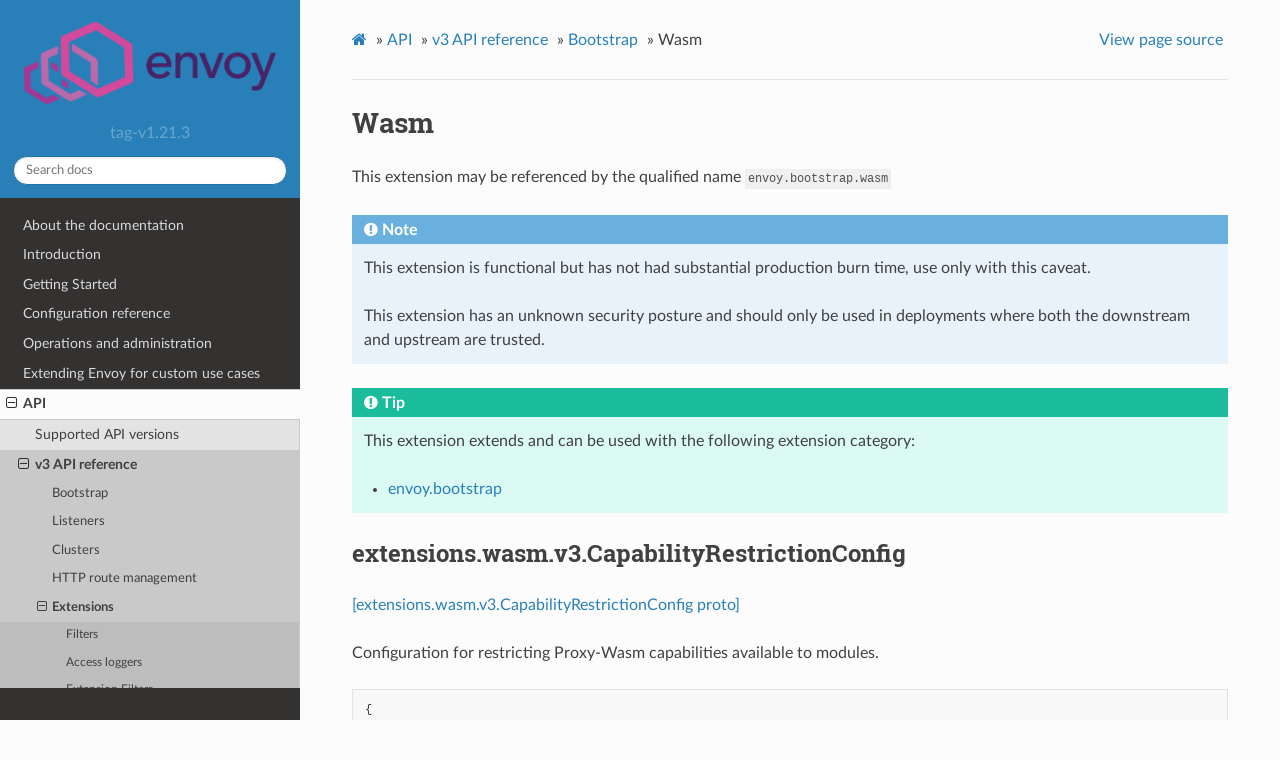

--- FILE ---
content_type: text/html; charset=UTF-8
request_url: https://www.envoyproxy.io/docs/envoy/v1.21.3/api-v3/extensions/wasm/v3/wasm.proto
body_size: 5749
content:
<!DOCTYPE html>
<html class="writer-html5" lang="en" >
<head>
  <meta charset="utf-8" />
  <meta name="viewport" content="width=device-width, initial-scale=1.0" />
  <title>Wasm &mdash; envoy tag-v1.21.3 documentation</title>
      <link rel="stylesheet" href="../../../../_static/pygments.css" type="text/css" />
      <link rel="stylesheet" href="../../../../_static/css/envoy.css" type="text/css" />
      <link rel="stylesheet" href="../../../../_static/copybutton.css" type="text/css" />
      <link rel="stylesheet" href="../../../../_static/tabs.css" type="text/css" />
    <link rel="shortcut icon" href="../../../../_static/favicon.ico"/>
  <!--[if lt IE 9]>
    <script src="../../../../_static/js/html5shiv.min.js"></script>
  <![endif]-->
  
        <script data-url_root="../../../../" id="documentation_options" src="../../../../_static/documentation_options.js"></script>
        <script src="../../../../_static/jquery.js"></script>
        <script src="../../../../_static/underscore.js"></script>
        <script src="../../../../_static/doctools.js"></script>
        <script src="../../../../_static/clipboard.min.js"></script>
        <script src="../../../../_static/copybutton.js"></script>
    <script src="../../../../_static/js/theme.js"></script>
    <link rel="index" title="Index" href="../../../../genindex.html" />
    <link rel="search" title="Search" href="../../../../search.html" />
    <link rel="next" title="Listeners" href="../../../listeners/listeners.html" />
    <link rel="prev" title="Vcl Socket Interface configuration" href="../../vcl/v3alpha/vcl_socket_interface.proto.html" /> 
</head>

<body class="wy-body-for-nav"> 
  <div class="wy-grid-for-nav">
    <nav data-toggle="wy-nav-shift" class="wy-nav-side">
      <div class="wy-side-scroll">
        <div class="wy-side-nav-search" >
            <a href='/docs/envoy/v1.21.3/'>
            <img src="../../../../_static/envoy-logo.png" class="logo" alt="Logo"/>
          </a>
              <div class="version">
                tag-v1.21.3
              </div>
<div role="search">
  <form id="rtd-search-form" class="wy-form" action="../../../../search.html" method="get">
    <input type="text" name="q" placeholder="Search docs" />
    <input type="hidden" name="check_keywords" value="yes" />
    <input type="hidden" name="area" value="default" />
  </form>
</div>
        </div><div class="wy-menu wy-menu-vertical" data-spy="affix" role="navigation" aria-label="Navigation menu">
              <ul class="current">
<li class="toctree-l1"><a class='reference internal' href='/docs/envoy/v1.21.3/about_docs'>About the documentation</a></li>
<li class="toctree-l1"><a class='reference internal' href='/docs/envoy/v1.21.3/intro/intro'>Introduction</a></li>
<li class="toctree-l1"><a class='reference internal' href='/docs/envoy/v1.21.3/start/start'>Getting Started</a></li>
<li class="toctree-l1"><a class='reference internal' href='/docs/envoy/v1.21.3/configuration/configuration'>Configuration reference</a></li>
<li class="toctree-l1"><a class='reference internal' href='/docs/envoy/v1.21.3/operations/operations'>Operations and administration</a></li>
<li class="toctree-l1"><a class='reference internal' href='/docs/envoy/v1.21.3/extending/extending'>Extending Envoy for custom use cases</a></li>
<li class="toctree-l1 current"><a class='reference internal' href='/docs/envoy/v1.21.3/api/api'>API</a><ul class="current">
<li class="toctree-l2"><a class='reference internal' href='/docs/envoy/v1.21.3/api/api_supported_versions'>Supported API versions</a></li>
<li class="toctree-l2 current"><a class='reference internal' href='/docs/envoy/v1.21.3/api-v3/api'>v3 API reference</a><ul class="current">
<li class="toctree-l3"><a class='reference internal' href='/docs/envoy/v1.21.3/api-v3/bootstrap/bootstrap'>Bootstrap</a></li>
<li class="toctree-l3"><a class='reference internal' href='/docs/envoy/v1.21.3/api-v3/listeners/listeners'>Listeners</a></li>
<li class="toctree-l3"><a class='reference internal' href='/docs/envoy/v1.21.3/api-v3/clusters/clusters'>Clusters</a></li>
<li class="toctree-l3"><a class='reference internal' href='/docs/envoy/v1.21.3/api-v3/http_routes/http_routes'>HTTP route management</a></li>
<li class="toctree-l3 current"><a class='reference internal' href='/docs/envoy/v1.21.3/api-v3/config/config'>Extensions</a><ul class="current">
<li class="toctree-l4"><a class='reference internal' href='/docs/envoy/v1.21.3/api-v3/config/filter/filter'>Filters</a></li>
<li class="toctree-l4"><a class='reference internal' href='/docs/envoy/v1.21.3/api-v3/config/accesslog/accesslog'>Access loggers</a></li>
<li class="toctree-l4"><a class='reference internal' href='/docs/envoy/v1.21.3/api-v3/config/accesslog/filters'>Extension Filters</a></li>
<li class="toctree-l4"><a class='reference internal' href='/docs/envoy/v1.21.3/api-v3/config/rbac/rbac'>RBAC</a></li>
<li class="toctree-l4"><a class='reference internal' href='/docs/envoy/v1.21.3/api-v3/config/health_checker/health_checker'>Health checkers</a></li>
<li class="toctree-l4"><a class='reference internal' href='/docs/envoy/v1.21.3/api-v3/config/transport_socket/transport_socket'>Transport sockets</a></li>
<li class="toctree-l4"><a class='reference internal' href='/docs/envoy/v1.21.3/api-v3/config/dns_resolver/dns_resolver'>DNS Resolver</a></li>
<li class="toctree-l4"><a class='reference internal' href='/docs/envoy/v1.21.3/api-v3/config/resource_monitor/resource_monitor'>Resource monitors</a></li>
<li class="toctree-l4"><a class='reference internal' href='/docs/envoy/v1.21.3/api-v3/config/common/common'>Common</a></li>
<li class="toctree-l4"><a class='reference internal' href='/docs/envoy/v1.21.3/api-v3/config/compression/compression'>Compression</a></li>
<li class="toctree-l4"><a class='reference internal' href='/docs/envoy/v1.21.3/api-v3/config/cluster/cluster'>Cluster</a></li>
<li class="toctree-l4"><a class='reference internal' href='/docs/envoy/v1.21.3/api-v3/config/grpc_credential/grpc_credential'>Grpc Credentials</a></li>
<li class="toctree-l4"><a class='reference internal' href='/docs/envoy/v1.21.3/api-v3/config/retry/retry'>Retry Predicates</a></li>
<li class="toctree-l4"><a class='reference internal' href='/docs/envoy/v1.21.3/api-v3/config/trace/trace'>HTTP Tracers</a></li>
<li class="toctree-l4"><a class='reference internal' href='/docs/envoy/v1.21.3/api-v3/config/internal_redirect/internal_redirect'>Internal Redirect Predicates</a></li>
<li class="toctree-l4"><a class='reference internal' href='/docs/envoy/v1.21.3/api-v3/config/endpoint/endpoint'>Endpoint</a></li>
<li class="toctree-l4"><a class='reference internal' href='/docs/envoy/v1.21.3/api-v3/config/upstream/upstream'>Upstream Configuration</a></li>
<li class="toctree-l4 current"><a class='reference internal' href='/docs/envoy/v1.21.3/api-v3/config/wasm/wasm'>WASM</a></li>
<li class="toctree-l4"><a class='reference internal' href='/docs/envoy/v1.21.3/api-v3/config/watchdog/watchdog'>Watchdog</a></li>
<li class="toctree-l4"><a class='reference internal' href='/docs/envoy/v1.21.3/api-v3/config/descriptors/descriptors'>Rate limit descriptors</a></li>
<li class="toctree-l4"><a class='reference internal' href='/docs/envoy/v1.21.3/api-v3/config/request_id/request_id'>Request ID</a></li>
<li class="toctree-l4"><a class='reference internal' href='/docs/envoy/v1.21.3/api-v3/config/http/header_formatters'>HTTP header formatters</a></li>
<li class="toctree-l4"><a class='reference internal' href='/docs/envoy/v1.21.3/api-v3/config/http/original_ip_detection'>Original IP Detection</a></li>
<li class="toctree-l4"><a class='reference internal' href='/docs/envoy/v1.21.3/api-v3/config/http/stateful_session'>Stateful Session</a></li>
<li class="toctree-l4"><a class='reference internal' href='/docs/envoy/v1.21.3/api-v3/config/stat_sinks/stat_sinks'>Stat sinks</a></li>
<li class="toctree-l4"><a class='reference internal' href='/docs/envoy/v1.21.3/api-v3/config/quic/quic_extensions'>Quic Extensions</a></li>
<li class="toctree-l4"><a class='reference internal' href='/docs/envoy/v1.21.3/api-v3/config/formatter/formatter'>Access log formatters</a></li>
<li class="toctree-l4"><a class='reference internal' href='/docs/envoy/v1.21.3/api-v3/config/contrib/contrib'>Contrib Extensions</a></li>
<li class="toctree-l4"><a class='reference internal' href='/docs/envoy/v1.21.3/api-v3/config/rbac/matchers'>RBAC Matchers</a></li>
</ul>
</li>
<li class="toctree-l3"><a class='reference internal' href='/docs/envoy/v1.21.3/api-v3/admin/admin'>Admin</a></li>
<li class="toctree-l3"><a class='reference internal' href='/docs/envoy/v1.21.3/api-v3/data/data'>Envoy data</a></li>
<li class="toctree-l3"><a class='reference internal' href='/docs/envoy/v1.21.3/api-v3/service/service'>Services</a></li>
<li class="toctree-l3"><a class='reference internal' href='/docs/envoy/v1.21.3/api-v3/common_messages/common_messages'>Common messages</a></li>
<li class="toctree-l3"><a class='reference internal' href='/docs/envoy/v1.21.3/api-v3/types/types'>Types</a></li>
</ul>
</li>
<li class="toctree-l2"><a class='reference internal' href='/docs/envoy/v1.21.3/api-docs/xds_protocol'>xDS REST and gRPC protocol</a></li>
<li class="toctree-l2"><a class='reference internal' href='/docs/envoy/v1.21.3/api/client_features'>Well Known Client Features</a></li>
</ul>
</li>
<li class="toctree-l1"><a class='reference internal' href='/docs/envoy/v1.21.3/faq/overview'>FAQ</a></li>
<li class="toctree-l1"><a class='reference internal' href='/docs/envoy/v1.21.3/version_history/version_history'>Version history</a></li>
</ul>

        </div>
      </div>
    </nav>

    <section data-toggle="wy-nav-shift" class="wy-nav-content-wrap"><nav class="wy-nav-top" aria-label="Mobile navigation menu" >
          <i data-toggle="wy-nav-top" class="fa fa-bars"></i>
          <a href='/docs/envoy/v1.21.3/'>envoy</a>
      </nav>

      <div class="wy-nav-content">
        <div class="rst-content">
          <div role="navigation" aria-label="Page navigation">
  <ul class="wy-breadcrumbs">
      <li><a class='icon icon-home' href='/docs/envoy/v1.21.3/'></a> &raquo;</li>
          <li><a href='/docs/envoy/v1.21.3/api/api'>API</a> &raquo;</li>
          <li><a href='/docs/envoy/v1.21.3/api-v3/api'>v3 API reference</a> &raquo;</li>
          <li><a href='/docs/envoy/v1.21.3/api-v3/bootstrap/bootstrap'>Bootstrap</a> &raquo;</li>
      <li>Wasm</li>
      <li class="wy-breadcrumbs-aside">
            <a href="../../../../_sources/api-v3/extensions/wasm/v3/wasm.proto.rst.txt" rel="nofollow"> View page source</a>
      </li>
  </ul>
  <hr/>
</div>
          <div role="main" class="document" itemscope="itemscope" itemtype="http://schema.org/Article">
           <div itemprop="articleBody">
             
  <div class="section" id="wasm">
<span id="envoy-v3-api-file-envoy-extensions-wasm-v3-wasm-proto"></span><h1>Wasm<a class="headerlink" href="#wasm" title="Permalink to this headline">¶</a></h1>
<p id="extension-envoy-bootstrap-wasm">This extension may be referenced by the qualified name <code class="docutils literal notranslate"><span class="pre">envoy.bootstrap.wasm</span></code></p>
<div class="admonition note">
<p class="admonition-title">Note</p>
<p>This extension is functional but has not had substantial production burn time, use only with this caveat.</p>
<p>This extension has an unknown security posture and should only be used in deployments where both the downstream and upstream are trusted.</p>
</div>
<div class="admonition tip">
<p class="admonition-title">Tip</p>
<p>This extension extends and can be used with the following extension category:</p>
<ul class="simple">
<li><p><a class='reference internal' href='/docs/envoy/v1.21.3/api-v3/config/bootstrap/v3/bootstrap.proto#extension-category-envoy-bootstrap'><span class="std std-ref">envoy.bootstrap</span></a></p></li>
</ul>
</div>
<div class="section" id="extensions-wasm-v3-capabilityrestrictionconfig">
<span id="envoy-v3-api-msg-extensions-wasm-v3-capabilityrestrictionconfig"></span><h2>extensions.wasm.v3.CapabilityRestrictionConfig<a class="headerlink" href="#extensions-wasm-v3-capabilityrestrictionconfig" title="Permalink to this headline">¶</a></h2>
<p><a class="reference external" href="https://github.com/envoyproxy/envoy/blob/v1.21.3/api/envoy/extensions/wasm/v3/wasm.proto#L21">[extensions.wasm.v3.CapabilityRestrictionConfig proto]</a></p>
<p>Configuration for restricting Proxy-Wasm capabilities available to modules.</p>
<div class="highlight-json notranslate"><div class="highlight"><pre><span></span><span class="p">{</span><span class="w"></span>
<span class="w">  </span><span class="nt">&quot;allowed_capabilities&quot;</span><span class="p">:</span><span class="w"> </span><span class="s2">&quot;{...}&quot;</span><span class="w"></span>
<span class="p">}</span><span class="w"></span>
</pre></div>
</div>
<dl id="envoy-v3-api-field-extensions-wasm-v3-capabilityrestrictionconfig-allowed-capabilities">
<dt>allowed_capabilities</dt><dd><p>(<strong>repeated</strong> map&lt;<a class="reference external" href="https://developers.google.com/protocol-buffers/docs/proto#scalar">string</a>, <a class="reference internal" href="#envoy-v3-api-msg-extensions-wasm-v3-sanitizationconfig"><span class="std std-ref">extensions.wasm.v3.SanitizationConfig</span></a>&gt;) The Proxy-Wasm capabilities which will be allowed. Capabilities are mapped by
name. The <em>SanitizationConfig</em> which each capability maps to is currently unimplemented and ignored,
and so should be left empty.</p>
<p>The capability names are given in the
<a class="reference external" href="https://github.com/proxy-wasm/spec/tree/master/abi-versions/vNEXT">Proxy-Wasm ABI</a>.
Additionally, the following WASI capabilities from
<a class="reference external" href="https://github.com/WebAssembly/WASI/blob/master/phases/snapshot/docs.md#modules">this list</a>
are implemented and can be allowed:
<em>fd_write</em>, <em>fd_read</em>, <em>fd_seek</em>, <em>fd_close</em>, <em>fd_fdstat_get</em>, <em>environ_get</em>, <em>environ_sizes_get</em>,
<em>args_get</em>, <em>args_sizes_get</em>, <em>proc_exit</em>, <em>clock_time_get</em>, <em>random_get</em>.</p>
</dd>
</dl>
</div>
<div class="section" id="extensions-wasm-v3-sanitizationconfig">
<span id="envoy-v3-api-msg-extensions-wasm-v3-sanitizationconfig"></span><h2>extensions.wasm.v3.SanitizationConfig<a class="headerlink" href="#extensions-wasm-v3-sanitizationconfig" title="Permalink to this headline">¶</a></h2>
<p><a class="reference external" href="https://github.com/envoyproxy/envoy/blob/v1.21.3/api/envoy/extensions/wasm/v3/wasm.proto#L39">[extensions.wasm.v3.SanitizationConfig proto]</a></p>
<p>Configuration for sanitization of inputs to an allowed capability.</p>
<p>NOTE: This is currently unimplemented.</p>
</div>
<div class="section" id="extensions-wasm-v3-vmconfig">
<span id="envoy-v3-api-msg-extensions-wasm-v3-vmconfig"></span><h2>extensions.wasm.v3.VmConfig<a class="headerlink" href="#extensions-wasm-v3-vmconfig" title="Permalink to this headline">¶</a></h2>
<p><a class="reference external" href="https://github.com/envoyproxy/envoy/blob/v1.21.3/api/envoy/extensions/wasm/v3/wasm.proto#L44">[extensions.wasm.v3.VmConfig proto]</a></p>
<p>Configuration for a Wasm VM.</p>
<div class="highlight-json notranslate"><div class="highlight"><pre><span></span><span class="p">{</span><span class="w"></span>
<span class="w">  </span><span class="nt">&quot;vm_id&quot;</span><span class="p">:</span><span class="w"> </span><span class="s2">&quot;...&quot;</span><span class="p">,</span><span class="w"></span>
<span class="w">  </span><span class="nt">&quot;runtime&quot;</span><span class="p">:</span><span class="w"> </span><span class="s2">&quot;...&quot;</span><span class="p">,</span><span class="w"></span>
<span class="w">  </span><span class="nt">&quot;code&quot;</span><span class="p">:</span><span class="w"> </span><span class="s2">&quot;{...}&quot;</span><span class="p">,</span><span class="w"></span>
<span class="w">  </span><span class="nt">&quot;configuration&quot;</span><span class="p">:</span><span class="w"> </span><span class="s2">&quot;{...}&quot;</span><span class="p">,</span><span class="w"></span>
<span class="w">  </span><span class="nt">&quot;allow_precompiled&quot;</span><span class="p">:</span><span class="w"> </span><span class="s2">&quot;...&quot;</span><span class="p">,</span><span class="w"></span>
<span class="w">  </span><span class="nt">&quot;nack_on_code_cache_miss&quot;</span><span class="p">:</span><span class="w"> </span><span class="s2">&quot;...&quot;</span><span class="p">,</span><span class="w"></span>
<span class="w">  </span><span class="nt">&quot;environment_variables&quot;</span><span class="p">:</span><span class="w"> </span><span class="s2">&quot;{...}&quot;</span><span class="w"></span>
<span class="p">}</span><span class="w"></span>
</pre></div>
</div>
<dl class="simple" id="envoy-v3-api-field-extensions-wasm-v3-vmconfig-vm-id">
<dt>vm_id</dt><dd><p>(<a class="reference external" href="https://developers.google.com/protocol-buffers/docs/proto#scalar">string</a>) An ID which will be used along with a hash of the wasm code (or the name of the registered Null
VM plugin) to determine which VM will be used for the plugin. All plugins which use the same
<em>vm_id</em> and code will use the same VM. May be left blank. Sharing a VM between plugins can
reduce memory utilization and make sharing of data easier which may have security implications.</p>
</dd>
</dl>
<dl id="envoy-v3-api-field-extensions-wasm-v3-vmconfig-runtime">
<dt>runtime</dt><dd><p>(<a class="reference external" href="https://developers.google.com/protocol-buffers/docs/proto#scalar">string</a>, <em>REQUIRED</em>) The Wasm runtime type.
Available Wasm runtime types are registered as extensions. The following runtimes are included
in Envoy code base:</p>
<p id="extension-envoy-wasm-runtime-null"><strong>envoy.wasm.runtime.null</strong>: Null sandbox, the Wasm module must be compiled and linked into the
Envoy binary. The registered name is given in the <em>code</em> field as <em>inline_string</em>.</p>
<p id="extension-envoy-wasm-runtime-v8"><strong>envoy.wasm.runtime.v8</strong>: <a class="reference external" href="https://v8.dev/">V8</a>-based WebAssembly runtime.</p>
<p id="extension-envoy-wasm-runtime-wamr"><strong>envoy.wasm.runtime.wamr</strong>: <a class="reference external" href="https://github.com/bytecodealliance/wasm-micro-runtime/">WAMR</a>-based WebAssembly runtime.
This runtime is not enabled in the official build.</p>
<p id="extension-envoy-wasm-runtime-wavm"><strong>envoy.wasm.runtime.wavm</strong>: <a class="reference external" href="https://wavm.github.io/">WAVM</a>-based WebAssembly runtime.
This runtime is not enabled in the official build.</p>
<p id="extension-envoy-wasm-runtime-wasmtime"><strong>envoy.wasm.runtime.wasmtime</strong>: <a class="reference external" href="https://wasmtime.dev/">Wasmtime</a>-based WebAssembly runtime.
This runtime is not enabled in the official build.</p>
<div class="admonition tip" id="extension-category-envoy-wasm-runtime">
<p class="admonition-title">Tip</p>
<p>This extension category has the following known extensions:</p>
<ul class="simple">
<li><p><a class="reference internal" href="#extension-envoy-wasm-runtime-null"><span class="std std-ref">envoy.wasm.runtime.null</span></a></p></li>
<li><p><a class="reference internal" href="#extension-envoy-wasm-runtime-v8"><span class="std std-ref">envoy.wasm.runtime.v8</span></a></p></li>
<li><p><a class="reference internal" href="#extension-envoy-wasm-runtime-wamr"><span class="std std-ref">envoy.wasm.runtime.wamr</span></a></p></li>
<li><p><a class="reference internal" href="#extension-envoy-wasm-runtime-wasmtime"><span class="std std-ref">envoy.wasm.runtime.wasmtime</span></a></p></li>
<li><p><a class="reference internal" href="#extension-envoy-wasm-runtime-wavm"><span class="std std-ref">envoy.wasm.runtime.wavm</span></a></p></li>
</ul>
</div>
</dd>
</dl>
<dl class="simple" id="envoy-v3-api-field-extensions-wasm-v3-vmconfig-code">
<dt>code</dt><dd><p>(<a class='reference internal' href='/docs/envoy/v1.21.3/api-v3/config/core/v3/base.proto#envoy-v3-api-msg-config-core-v3-asyncdatasource'><span class="std std-ref">config.core.v3.AsyncDataSource</span></a>) The Wasm code that Envoy will execute.</p>
</dd>
</dl>
<dl class="simple" id="envoy-v3-api-field-extensions-wasm-v3-vmconfig-configuration">
<dt>configuration</dt><dd><p>(<a class="reference external" href="https://developers.google.com/protocol-buffers/docs/reference/google.protobuf#any">Any</a>) The Wasm configuration used in initialization of a new VM
(proxy_on_start). <cite>google.protobuf.Struct</cite> is serialized as JSON before
passing it to the plugin. <cite>google.protobuf.BytesValue</cite> and
<cite>google.protobuf.StringValue</cite> are passed directly without the wrapper.</p>
</dd>
</dl>
<dl class="simple" id="envoy-v3-api-field-extensions-wasm-v3-vmconfig-allow-precompiled">
<dt>allow_precompiled</dt><dd><p>(<a class="reference external" href="https://developers.google.com/protocol-buffers/docs/proto#scalar">bool</a>) Allow the wasm file to include pre-compiled code on VMs which support it.
Warning: this should only be enable for trusted sources as the precompiled code is not
verified.</p>
</dd>
</dl>
<dl class="simple" id="envoy-v3-api-field-extensions-wasm-v3-vmconfig-nack-on-code-cache-miss">
<dt>nack_on_code_cache_miss</dt><dd><p>(<a class="reference external" href="https://developers.google.com/protocol-buffers/docs/proto#scalar">bool</a>) If true and the code needs to be remotely fetched and it is not in the cache then NACK the configuration
update and do a background fetch to fill the cache, otherwise fetch the code asynchronously and enter
warming state.</p>
</dd>
</dl>
<dl class="simple" id="envoy-v3-api-field-extensions-wasm-v3-vmconfig-environment-variables">
<dt>environment_variables</dt><dd><p>(<a class="reference internal" href="#envoy-v3-api-msg-extensions-wasm-v3-environmentvariables"><span class="std std-ref">extensions.wasm.v3.EnvironmentVariables</span></a>) Specifies environment variables to be injected to this VM which will be available through
WASI’s <code class="docutils literal notranslate"><span class="pre">environ_get</span></code> and <code class="docutils literal notranslate"><span class="pre">environ_get_sizes</span></code> system calls. Note that these functions are mostly implicitly
called in your language’s standard library, so you do not need to call them directly and you can access to env
vars just like when you do on native platforms.
Warning: Envoy rejects the configuration if there’s conflict of key space.</p>
</dd>
</dl>
</div>
<div class="section" id="extensions-wasm-v3-environmentvariables">
<span id="envoy-v3-api-msg-extensions-wasm-v3-environmentvariables"></span><h2>extensions.wasm.v3.EnvironmentVariables<a class="headerlink" href="#extensions-wasm-v3-environmentvariables" title="Permalink to this headline">¶</a></h2>
<p><a class="reference external" href="https://github.com/envoyproxy/envoy/blob/v1.21.3/api/envoy/extensions/wasm/v3/wasm.proto#L110">[extensions.wasm.v3.EnvironmentVariables proto]</a></p>
<div class="highlight-json notranslate"><div class="highlight"><pre><span></span><span class="p">{</span><span class="w"></span>
<span class="w">  </span><span class="nt">&quot;host_env_keys&quot;</span><span class="p">:</span><span class="w"> </span><span class="p">[],</span><span class="w"></span>
<span class="w">  </span><span class="nt">&quot;key_values&quot;</span><span class="p">:</span><span class="w"> </span><span class="s2">&quot;{...}&quot;</span><span class="w"></span>
<span class="p">}</span><span class="w"></span>
</pre></div>
</div>
<dl class="simple" id="envoy-v3-api-field-extensions-wasm-v3-environmentvariables-host-env-keys">
<dt>host_env_keys</dt><dd><p>(<strong>repeated</strong> <a class="reference external" href="https://developers.google.com/protocol-buffers/docs/proto#scalar">string</a>) The keys of <em>Envoy’s</em> environment variables exposed to this VM. In other words, if a key exists in Envoy’s environment
variables, then that key-value pair will be injected. Note that if a key does not exist, it will be ignored.</p>
</dd>
</dl>
<dl class="simple" id="envoy-v3-api-field-extensions-wasm-v3-environmentvariables-key-values">
<dt>key_values</dt><dd><p>(<strong>repeated</strong> map&lt;<a class="reference external" href="https://developers.google.com/protocol-buffers/docs/proto#scalar">string</a>, <a class="reference external" href="https://developers.google.com/protocol-buffers/docs/proto#scalar">string</a>&gt;) Explicitly given key-value pairs to be injected to this VM in the form of “KEY=VALUE”.</p>
</dd>
</dl>
</div>
<div class="section" id="extensions-wasm-v3-pluginconfig">
<span id="envoy-v3-api-msg-extensions-wasm-v3-pluginconfig"></span><h2>extensions.wasm.v3.PluginConfig<a class="headerlink" href="#extensions-wasm-v3-pluginconfig" title="Permalink to this headline">¶</a></h2>
<p><a class="reference external" href="https://github.com/envoyproxy/envoy/blob/v1.21.3/api/envoy/extensions/wasm/v3/wasm.proto#L121">[extensions.wasm.v3.PluginConfig proto]</a></p>
<p>Base Configuration for Wasm Plugins e.g. filters and services.</p>
<div class="highlight-json notranslate"><div class="highlight"><pre><span></span><span class="p">{</span><span class="w"></span>
<span class="w">  </span><span class="nt">&quot;name&quot;</span><span class="p">:</span><span class="w"> </span><span class="s2">&quot;...&quot;</span><span class="p">,</span><span class="w"></span>
<span class="w">  </span><span class="nt">&quot;root_id&quot;</span><span class="p">:</span><span class="w"> </span><span class="s2">&quot;...&quot;</span><span class="p">,</span><span class="w"></span>
<span class="w">  </span><span class="nt">&quot;vm_config&quot;</span><span class="p">:</span><span class="w"> </span><span class="s2">&quot;{...}&quot;</span><span class="p">,</span><span class="w"></span>
<span class="w">  </span><span class="nt">&quot;configuration&quot;</span><span class="p">:</span><span class="w"> </span><span class="s2">&quot;{...}&quot;</span><span class="p">,</span><span class="w"></span>
<span class="w">  </span><span class="nt">&quot;fail_open&quot;</span><span class="p">:</span><span class="w"> </span><span class="s2">&quot;...&quot;</span><span class="p">,</span><span class="w"></span>
<span class="w">  </span><span class="nt">&quot;capability_restriction_config&quot;</span><span class="p">:</span><span class="w"> </span><span class="s2">&quot;{...}&quot;</span><span class="w"></span>
<span class="p">}</span><span class="w"></span>
</pre></div>
</div>
<dl class="simple" id="envoy-v3-api-field-extensions-wasm-v3-pluginconfig-name">
<dt>name</dt><dd><p>(<a class="reference external" href="https://developers.google.com/protocol-buffers/docs/proto#scalar">string</a>) A unique name for a filters/services in a VM for use in identifying the filter/service if
multiple filters/services are handled by the same <em>vm_id</em> and <em>root_id</em> and for
logging/debugging.</p>
</dd>
</dl>
<dl class="simple" id="envoy-v3-api-field-extensions-wasm-v3-pluginconfig-root-id">
<dt>root_id</dt><dd><p>(<a class="reference external" href="https://developers.google.com/protocol-buffers/docs/proto#scalar">string</a>) A unique ID for a set of filters/services in a VM which will share a RootContext and Contexts
if applicable (e.g. an Wasm HttpFilter and an Wasm AccessLog). If left blank, all
filters/services with a blank root_id with the same <em>vm_id</em> will share Context(s).</p>
</dd>
</dl>
<dl class="simple" id="envoy-v3-api-field-extensions-wasm-v3-pluginconfig-vm-config">
<dt>vm_config</dt><dd><p>(<a class="reference internal" href="#envoy-v3-api-msg-extensions-wasm-v3-vmconfig"><span class="std std-ref">extensions.wasm.v3.VmConfig</span></a>)
Configuration for finding or starting VM.</p>
</dd>
</dl>
<dl class="simple" id="envoy-v3-api-field-extensions-wasm-v3-pluginconfig-configuration">
<dt>configuration</dt><dd><p>(<a class="reference external" href="https://developers.google.com/protocol-buffers/docs/reference/google.protobuf#any">Any</a>) Filter/service configuration used to configure or reconfigure a plugin
(proxy_on_configuration).
<cite>google.protobuf.Struct</cite> is serialized as JSON before
passing it to the plugin. <cite>google.protobuf.BytesValue</cite> and
<cite>google.protobuf.StringValue</cite> are passed directly without the wrapper.</p>
</dd>
</dl>
<dl class="simple" id="envoy-v3-api-field-extensions-wasm-v3-pluginconfig-fail-open">
<dt>fail_open</dt><dd><p>(<a class="reference external" href="https://developers.google.com/protocol-buffers/docs/proto#scalar">bool</a>) If there is a fatal error on the VM (e.g. exception, abort(), on_start or on_configure return false),
then all plugins associated with the VM will either fail closed (by default), e.g. by returning an HTTP 503 error,
or fail open (if ‘fail_open’ is set to true) by bypassing the filter. Note: when on_start or on_configure return false
during xDS updates the xDS configuration will be rejected and when on_start or on_configuration return false on initial
startup the proxy will not start.</p>
</dd>
</dl>
<dl class="simple" id="envoy-v3-api-field-extensions-wasm-v3-pluginconfig-capability-restriction-config">
<dt>capability_restriction_config</dt><dd><p>(<a class="reference internal" href="#envoy-v3-api-msg-extensions-wasm-v3-capabilityrestrictionconfig"><span class="std std-ref">extensions.wasm.v3.CapabilityRestrictionConfig</span></a>) Configuration for restricting Proxy-Wasm capabilities available to modules.</p>
</dd>
</dl>
</div>
<div class="section" id="extensions-wasm-v3-wasmservice">
<span id="envoy-v3-api-msg-extensions-wasm-v3-wasmservice"></span><h2>extensions.wasm.v3.WasmService<a class="headerlink" href="#extensions-wasm-v3-wasmservice" title="Permalink to this headline">¶</a></h2>
<p><a class="reference external" href="https://github.com/envoyproxy/envoy/blob/v1.21.3/api/envoy/extensions/wasm/v3/wasm.proto#L158">[extensions.wasm.v3.WasmService proto]</a></p>
<p>WasmService is configured as a built-in <em>envoy.wasm_service</em> <a class='reference internal' href='/docs/envoy/v1.21.3/configuration/other_features/wasm_service#config-wasm-service'><span class="std std-ref">WasmService</span></a> This opaque configuration will be used to create a Wasm Service.</p>
<div class="highlight-json notranslate"><div class="highlight"><pre><span></span><span class="p">{</span><span class="w"></span>
<span class="w">  </span><span class="nt">&quot;config&quot;</span><span class="p">:</span><span class="w"> </span><span class="s2">&quot;{...}&quot;</span><span class="p">,</span><span class="w"></span>
<span class="w">  </span><span class="nt">&quot;singleton&quot;</span><span class="p">:</span><span class="w"> </span><span class="s2">&quot;...&quot;</span><span class="w"></span>
<span class="p">}</span><span class="w"></span>
</pre></div>
</div>
<dl class="simple" id="envoy-v3-api-field-extensions-wasm-v3-wasmservice-config">
<dt>config</dt><dd><p>(<a class="reference internal" href="#envoy-v3-api-msg-extensions-wasm-v3-pluginconfig"><span class="std std-ref">extensions.wasm.v3.PluginConfig</span></a>) General plugin configuration.</p>
</dd>
</dl>
<dl class="simple" id="envoy-v3-api-field-extensions-wasm-v3-wasmservice-singleton">
<dt>singleton</dt><dd><p>(<a class="reference external" href="https://developers.google.com/protocol-buffers/docs/proto#scalar">bool</a>) If true, create a single VM rather than creating one VM per worker. Such a singleton can
not be used with filters.</p>
</dd>
</dl>
</div>
</div>


           </div>
          </div>
          <footer><div class="rst-footer-buttons" role="navigation" aria-label="Footer">
        <a accesskey='p' class='btn btn-neutral float-left' href='/docs/envoy/v1.21.3/api-v3/extensions/vcl/v3alpha/vcl_socket_interface.proto' rel='prev' title='Vcl Socket Interface configuration'><span class="fa fa-arrow-circle-left" aria-hidden="true"></span> Previous</a>
        <a accesskey='n' class='btn btn-neutral float-right' href='/docs/envoy/v1.21.3/api-v3/listeners/listeners' rel='next' title='Listeners'>Next <span class="fa fa-arrow-circle-right" aria-hidden="true"></span></a>
    </div>

  <hr/>

  <div role="contentinfo">
    <p>&#169; Copyright 2016-2022, Envoy Project Authors.</p>
  </div>

  Built with <a href="https://www.sphinx-doc.org/">Sphinx</a> using a
    <a href="https://github.com/readthedocs/sphinx_rtd_theme">theme</a>
    provided by <a href="https://readthedocs.org">Read the Docs</a>.
   

</footer>
        </div>
      </div>
    </section>
  </div>
  <script>
      jQuery(function () {
          SphinxRtdTheme.Navigation.enable(true);
      });
  </script> 

</body>
</html>

--- FILE ---
content_type: application/javascript; charset=UTF-8
request_url: https://www.envoyproxy.io/docs/envoy/v1.21.3/_static/documentation_options.js
body_size: -37
content:
var DOCUMENTATION_OPTIONS = {
    URL_ROOT: document.getElementById("documentation_options").getAttribute('data-url_root'),
    VERSION: 'tag-v1.21.3',
    LANGUAGE: 'None',
    COLLAPSE_INDEX: false,
    BUILDER: 'html',
    FILE_SUFFIX: '.html',
    LINK_SUFFIX: '.html',
    HAS_SOURCE: true,
    SOURCELINK_SUFFIX: '.txt',
    NAVIGATION_WITH_KEYS: false
};